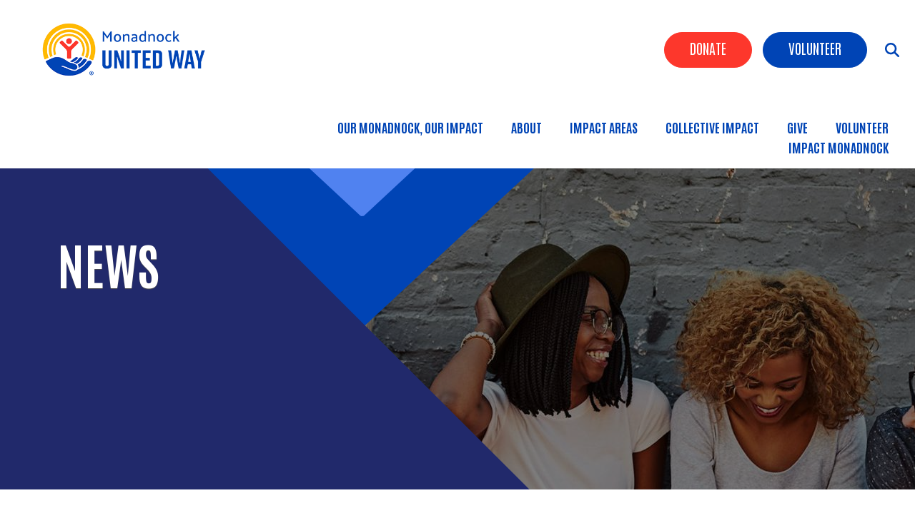

--- FILE ---
content_type: text/html; charset=UTF-8
request_url: https://www.muw.org/news?page=4
body_size: 9717
content:
<!DOCTYPE html>
<html lang="en" dir="ltr" prefix="content: http://purl.org/rss/1.0/modules/content/  dc: http://purl.org/dc/terms/  foaf: http://xmlns.com/foaf/0.1/  og: http://ogp.me/ns#  rdfs: http://www.w3.org/2000/01/rdf-schema#  schema: http://schema.org/  sioc: http://rdfs.org/sioc/ns#  sioct: http://rdfs.org/sioc/types#  skos: http://www.w3.org/2004/02/skos/core#  xsd: http://www.w3.org/2001/XMLSchema# ">
  <head>
    <meta charset="utf-8" />
<script async src="https://www.googletagmanager.com/gtag/js?id=UA-117280916-1"></script>
<script>window.dataLayer = window.dataLayer || [];function gtag(){dataLayer.push(arguments)};gtag("js", new Date());gtag("set", "developer_id.dMDhkMT", true);gtag("config", "UA-117280916-1", {"groups":"default","anonymize_ip":true,"page_placeholder":"PLACEHOLDER_page_path"});</script>
<link rel="canonical" href="https://www.muw.org/news" />
<meta name="Generator" content="Drupal 10 (https://www.drupal.org)" />
<meta name="MobileOptimized" content="width" />
<meta name="HandheldFriendly" content="true" />
<meta name="viewport" content="width=device-width, initial-scale=1, shrink-to-fit=no" />
<meta http-equiv="x-ua-compatible" content="ie=edge" />
<link rel="icon" href="/sites/muw/files/favicon_0_0.png" type="image/png" />

    <title>News | Monadnock United Way</title>
    <link rel="stylesheet" media="all" href="/sites/muw/files/css/css_axXlNSwbej6FpgbWdt1tVPTQmJSN2Q39e5ZKjwHAAq8.css" />
<link rel="stylesheet" media="all" href="/sites/muw/files/css/css_sVwH4R7srcIbzZ3c9cuDOnUVx2U7q0XJdjkx2xKyM5s.css" />
<link rel="stylesheet" media="all" href="//cdn.jsdelivr.net/npm/bootstrap@5.2.0/dist/css/bootstrap.min.css" />
<link rel="stylesheet" media="all" href="/sites/muw/files/css/css_2JXXlbNkIVhhTmBcq5jdklWfeYfivkDfxXmXTDuEq8Y.css" />
<link rel="stylesheet" media="print" href="/sites/muw/files/css/css_Y4H_4BqmgyCtG7E7YdseTs2qvy9C34c51kBamDdgark.css" />

    <script src="https://use.fontawesome.com/releases/v6.4.2/js/all.js" defer crossorigin="anonymous"></script>
<script src="https://use.fontawesome.com/releases/v5.13.1/js/v4-shims.js" defer crossorigin="anonymous"></script>

  </head>
  <body class="layout-no-sidebars page-view-news path-news">
    <a href="#main-content" class="visually-hidden focusable skip-link">
      Skip to main content
    </a>
    
      <div class="dialog-off-canvas-main-canvas" data-off-canvas-main-canvas>
    <div id="page-wrapper anup">
 <div id="page">
   <section class="menu-warp hidden-lg" id="menuwarp">
              <section class="row region region-mmenu">
    <nav role="navigation" aria-labelledby="block-uwtheme2-d10-mainmenu-2-menu" id="block-uwtheme2-d10-mainmenu-2" class="mobile-main-menu hidden-md hidden-lg block block-menu navigation menu--main">
            
  <h2 class="visually-hidden" id="block-uwtheme2-d10-mainmenu-2-menu">Mobile Main menu</h2>
  

        
            <ul id="block-uwtheme2-d10-mainmenu-2" class="clearfix nav-level-1 nav navbar-nav">
                      <li class="dropdown nav-level-2">
                  <!-- <a class="dropdown-toggle" data-toggle="dropdown" href="/2025campaign" aria-expanded="false">
            Our Monadnock, Our Impact
                        <i class="fa fa-caret-up" aria-hidden="true"></i>
            <i class="fa fa-caret-down" aria-hidden="true"></i>
          </a> 
           <a href="/2025campaign">
            Our Monadnock, Our Impact
          </a> -->
<a href="/2025campaign" data-drupal-link-system-path="node/834">Our Monadnock, Our Impact</a>
                  <ul class="nav dropdown-menu row-level-2 row">
    <div class="main-menu__dropdown">
                <li class="nav-level-3 col-md-12 col-lg-12 menu-item-workplace-campaign-toolkit">
                  <a href="/workplace-campaign-toolkit" data-drupal-link-system-path="node/83">Workplace Campaign Toolkit</a>
              </li>
                <li class="nav-level-3 col-md-12 col-lg-12 menu-item-corporate-sponsors">
                  <a href="/corporate-sponsors" data-drupal-link-system-path="node/863">Corporate Sponsors</a>
              </li>
                <li class="nav-level-3 col-md-12 col-lg-12 menu-item-community-impact-report-2024">
                  <a href="/cir2024" data-drupal-link-system-path="node/871">Community Impact Report 2024</a>
              </li>
                <li class="nav-level-3 col-md-12 col-lg-12 menu-item-community-investments-2025">
                  <a href="/your-impact" data-drupal-link-system-path="node/839">Community Investments 2025</a>
              </li>
                <li class="nav-level-3 col-md-12 col-lg-12 menu-item-success-stories">
                  <a href="/success-stories" data-drupal-link-system-path="node/867">Success Stories</a>
              </li>
        </div>
    </ul>
  
              </li>
                      <li class="dropdown nav-level-2">
                  <!-- <a class="dropdown-toggle" data-toggle="dropdown" href="/about-us" aria-expanded="false">
            About
                        <i class="fa fa-caret-up" aria-hidden="true"></i>
            <i class="fa fa-caret-down" aria-hidden="true"></i>
          </a> 
           <a href="/about-us">
            About
          </a> -->
<a href="/about-us" data-drupal-link-system-path="node/17">About</a>
                  <ul class="nav dropdown-menu row-level-2 row">
    <div class="main-menu__dropdown">
                <li class="nav-level-3 col-md-12 col-lg-12 menu-item-our-team">
                  <a href="/staff" data-drupal-link-system-path="node/815">Our Team</a>
              </li>
                <li class="nav-level-3 col-md-12 col-lg-12 menu-item-board-of-directors">
                  <a href="/board-of-directors" data-drupal-link-system-path="node/814">Board of Directors</a>
              </li>
                <li class="nav-level-3 col-md-12 col-lg-12 menu-item-careers">
                  <a href="/careers" data-drupal-link-system-path="node/674">Careers</a>
              </li>
                <li class="nav-level-3 col-md-12 col-lg-12 menu-item-community--partner-resources">
                  <a href="/community-partner-resources" data-drupal-link-system-path="node/92">Community &amp; Partner Resources</a>
              </li>
                <li class="nav-level-3 col-md-12 col-lg-12 menu-item-financials-reports-and-policies">
                  <a href="/financials-and-policies" title="2020 Monadnock United Way Annual Report" data-drupal-link-system-path="node/58">Financials, Reports, and Policies</a>
              </li>
                <li class="nav-level-3 col-md-12 col-lg-12 menu-item-news">
                  <a href="/news">
            <div class="section-icon"></div>
            News
          </a>
                  <ul class="row-level-3">
                                          <li class="nav-level-4">
          <a href="/news/muw-news" data-drupal-link-system-path="node/457">MUW in the News</a>
        </li>
                              <li class="nav-level-4">
          <a href="/news/muw-receives-super-friend-award" data-drupal-link-system-path="node/849">MUW Receives Super Friend Award</a>
        </li>
                              <li class="nav-level-4">
          <a href="/news/monadnock-united-way-campaign-kickoff-2025" data-drupal-link-system-path="node/870">Monadnock United Way Kickoff 2025 Our Monadnock, Our Impact Campaign</a>
        </li>
          </ul>
  
              </li>
                <li class="nav-level-3 col-md-12 col-lg-12 menu-item-newsletters">
                  <a href="/newsletters" data-drupal-link-system-path="node/533">Newsletters</a>
              </li>
                <li class="nav-level-3 col-md-12 col-lg-12 menu-item-strategic-plan-2023-2028">
                  <a href="/sp2023" data-drupal-link-system-path="node/705">Strategic Plan 2023-2028</a>
              </li>
                <li class="nav-level-3 col-md-12 col-lg-12 menu-item-contact-us">
                  <a href="/contact-us" data-drupal-link-system-path="node/797">Contact Us</a>
              </li>
        </div>
    </ul>
  
              </li>
                      <li class="dropdown nav-level-2">
                  <!-- <a class="dropdown-toggle" data-toggle="dropdown" href="/impact-areas-0" aria-expanded="false">
            Impact Areas
                        <i class="fa fa-caret-up" aria-hidden="true"></i>
            <i class="fa fa-caret-down" aria-hidden="true"></i>
          </a> 
           <a href="/impact-areas-0">
            Impact Areas
          </a> -->
<a href="/impact-areas-0" data-drupal-link-system-path="node/856">Impact Areas</a>
                  <ul class="nav dropdown-menu row-level-2 row">
    <div class="main-menu__dropdown">
                <li class="nav-level-3 col-md-12 col-lg-12 menu-item-children">
                  <a href="/children">
            <div class="section-icon"></div>
            Children
          </a>
                  <ul class="row-level-3">
                                          <li class="nav-level-4">
          <a href="/impact/monadnock-alliance-families" data-drupal-link-system-path="node/520">Monadnock Alliance for Families</a>
        </li>
                              <li class="nav-level-4">
          <a href="https://www.muw.org/im">Impact Monadnock</a>
        </li>
                              <li class="nav-level-4">
          <a href="/outcomes-children" data-drupal-link-system-path="node/448">Outcomes - Children</a>
        </li>
                              <li class="nav-level-4">
          <a href="/impact/pm" data-drupal-link-system-path="node/517">Pyramid Model</a>
        </li>
                              <li class="nav-level-4">
          <a href="/mrac" data-drupal-link-system-path="node/717">Monadnock Region Afterschool Collective</a>
        </li>
          </ul>
  
              </li>
                <li class="nav-level-3 col-md-12 col-lg-12 menu-item-education">
                  <a href="/education">
            <div class="section-icon"></div>
            Education
          </a>
                  <ul class="row-level-3">
                                          <li class="nav-level-4">
          <a href="/cce" data-drupal-link-system-path="node/631">Early Childhood Expansion (Grant Funded)</a>
        </li>
                              <li class="nav-level-4">
          <a href="/outcomes-education" data-drupal-link-system-path="node/450">Outcomes - Education</a>
        </li>
          </ul>
  
              </li>
                <li class="nav-level-3 col-md-12 col-lg-12 menu-item-financial-stability">
                  <a href="/financialstability">
            <div class="section-icon"></div>
            Financial Stability
          </a>
                  <ul class="row-level-3">
                                          <li class="nav-level-4">
          <a href="/financial-stability-services" data-drupal-link-system-path="node/82">Financial Stability Resources</a>
        </li>
                              <li class="nav-level-4">
          <a href="/mhc" data-drupal-link-system-path="node/864">Monadnock Housing Collaborative</a>
        </li>
                              <li class="nav-level-4">
          <a href="/monadnock-food-pantries-collective" data-drupal-link-system-path="node/714">Monadnock Food Pantries Collective</a>
        </li>
                              <li class="nav-level-4">
          <a href="/cheshire-county-emergency-housing-collaborative" data-drupal-link-system-path="node/724">Cheshire County Emergency Housing Collaborative</a>
        </li>
                              <li class="nav-level-4">
          <a href="/outcomes-financial-stability" data-drupal-link-system-path="node/451">Outcomes - Financial Stability</a>
        </li>
          </ul>
  
              </li>
        </div>
    </ul>
  
              </li>
                      <li class="dropdown nav-level-2">
                  <!-- <a class="dropdown-toggle" data-toggle="dropdown" href="/collective-impact" aria-expanded="false">
            Collective Impact
                        <i class="fa fa-caret-up" aria-hidden="true"></i>
            <i class="fa fa-caret-down" aria-hidden="true"></i>
          </a> 
           <a href="/collective-impact">
            Collective Impact
          </a> -->
<a href="/collective-impact" data-drupal-link-system-path="node/496">Collective Impact</a>
                  <ul class="nav dropdown-menu row-level-2 row">
    <div class="main-menu__dropdown">
                <li class="nav-level-3 col-md-12 col-lg-12 menu-item-investment-process">
                  <a href="/investment-process" data-drupal-link-system-path="node/531">Investment Process</a>
              </li>
                <li class="nav-level-3 col-md-12 col-lg-12 menu-item-community-investments">
                  <a href="/community-investments" data-drupal-link-system-path="node/438">Community Investments</a>
              </li>
        </div>
    </ul>
  
              </li>
                      <li class="dropdown nav-level-2">
                  <!-- <a class="dropdown-toggle" data-toggle="dropdown" href="/donate" aria-expanded="false">
            Give
                        <i class="fa fa-caret-up" aria-hidden="true"></i>
            <i class="fa fa-caret-down" aria-hidden="true"></i>
          </a> 
           <a href="/donate">
            Give
          </a> -->
<a href="/donate" data-drupal-link-system-path="node/33">Give</a>
                  <ul class="nav dropdown-menu row-level-2 row">
    <div class="main-menu__dropdown">
                <li class="nav-level-3 col-md-12 col-lg-12 menu-item-how-to-give">
                  <a href="/donate" data-drupal-link-system-path="node/33">How to give</a>
              </li>
                <li class="nav-level-3 col-md-12 col-lg-12 menu-item-planned-giving">
                  <a href="/planned-giving" data-drupal-link-system-path="node/135">Planned Giving</a>
              </li>
                <li class="nav-level-3 col-md-12 col-lg-12 menu-item-stocks">
                  <a href="https://www.muw.org/planned-giving#stocks">Stocks</a>
              </li>
                <li class="nav-level-3 col-md-12 col-lg-12 menu-item-donor-advised-funds">
                  <a href="https://www.muw.org/planned-giving#DAF">Donor Advised Funds</a>
              </li>
                <li class="nav-level-3 col-md-12 col-lg-12 menu-item-workplace-campaigns">
                  <a href="/workplace-campaigns" data-drupal-link-system-path="node/62">Workplace Campaigns</a>
              </li>
                <li class="nav-level-3 col-md-12 col-lg-12 menu-item-giving-societies">
                  <a href="/gs" data-drupal-link-system-path="node/554">Giving Societies</a>
              </li>
                <li class="nav-level-3 col-md-12 col-lg-12 menu-item-join-the-community-builders-giving-program">
                  <a href="/be-community-builder" data-drupal-link-system-path="node/580">Join the Community Builder&#039;s Giving Program</a>
              </li>
        </div>
    </ul>
  
              </li>
                      <li class="dropdown nav-level-2">
                  <!-- <a class="dropdown-toggle" data-toggle="dropdown" href="/volunteer" aria-expanded="false">
            Volunteer
                        <i class="fa fa-caret-up" aria-hidden="true"></i>
            <i class="fa fa-caret-down" aria-hidden="true"></i>
          </a> 
           <a href="/volunteer">
            Volunteer
          </a> -->
<a href="/volunteer" data-drupal-link-system-path="node/64">Volunteer</a>
                  <ul class="nav dropdown-menu row-level-2 row">
    <div class="main-menu__dropdown">
                <li class="nav-level-3 col-md-12 col-lg-12 menu-item-campaign-volunteer-toolkit">
                  <a href="/campaign-volunteer-toolkit" title="Campaign Volunteer Toolkit" data-drupal-link-system-path="node/349">Campaign Volunteer Toolkit</a>
              </li>
                <li class="nav-level-3 col-md-12 col-lg-12 menu-item-awards">
                  <a href="/awards" data-drupal-link-system-path="node/730">Awards</a>
              </li>
                <li class="nav-level-3 col-md-12 col-lg-12 menu-item-group-volunteer-form">
                  <a href="/group-volunteer-form" data-drupal-link-system-path="node/505">Group Volunteer Form</a>
              </li>
                <li class="nav-level-3 col-md-12 col-lg-12 menu-item-individual-volunteer-form">
                  <a href="/individual-volunteer-form" data-drupal-link-system-path="node/506">Individual Volunteer Form</a>
              </li>
        </div>
    </ul>
  
              </li>
                      <li class="dropdown nav-level-2">
                  <!-- <a class="dropdown-toggle" data-toggle="dropdown" href="/im" aria-expanded="false">
            Impact Monadnock
                        <i class="fa fa-caret-up" aria-hidden="true"></i>
            <i class="fa fa-caret-down" aria-hidden="true"></i>
          </a> 
           <a href="/im">
            Impact Monadnock
          </a> -->
<a href="/im" data-drupal-link-system-path="node/728">Impact Monadnock</a>
                  <ul class="nav dropdown-menu row-level-2 row">
    <div class="main-menu__dropdown">
                <li class="nav-level-3 col-md-12 col-lg-12 menu-item-startsmart-birth-gifts-with-a-purpose">
                  <a href="/startsmart" data-drupal-link-system-path="node/513">StartSmart: Birth Gifts with a Purpose</a>
              </li>
                <li class="nav-level-3 col-md-12 col-lg-12 menu-item-business-ambassadors">
                  <a href="/imba">
            <div class="section-icon"></div>
            Business Ambassadors
          </a>
                  <ul class="row-level-3">
                                          <li class="nav-level-4">
          <a href="/impact/familyfriendlypolicies" data-drupal-link-system-path="node/529">Sample family-friendly workplace policies</a>
        </li>
          </ul>
  
              </li>
                <li class="nav-level-3 col-md-12 col-lg-12 menu-item-early-childhood-region-1">
                  <a href="/ECR1" data-drupal-link-system-path="node/549">Early Childhood Region 1</a>
              </li>
        </div>
    </ul>
  
              </li>
                <!--<li class="nav-level-2 site-search hidden-xs hidden-sm">
        <a class="btn btn-link" data-toggle="collapse" data-target=".page-head__search">
          <i class="fa fa-search" aria-hidden="true"></i>
        </a>
      </li>-->
    </ul>
  




  </nav>

  </section>

         </section>
   <section class="search-warp" id="searchr">
    <div class="container">
              <section class="row region region-searchm">
    <div id="block-uwtheme2-d10-searchblockclose" class="search-block-close block block-block-content block-block-contentba6f7123-9281-403b-a4d3-9239a0b011a0">
  
    
      <div class="content">
      
            <div class="clearfix text-formatted field field--name-body field--type-text-with-summary field--label-hidden field__item"><p><a href="#" onclick="document.getElementById('searchr').classList.toggle('closed');"><i aria-hidden="true" class="fa fa-times"> </i></a></p>
</div>
      
    </div>
  </div>
<div class="search-block-form block block-search block-search-form-block" data-drupal-selector="search-block-form" id="block-uwtheme2-d10-searchform" role="search">
  
    
    <div class="content container-inline">
        <div class="content container-inline">
      <form action="/search/node" method="get" id="search-block-form" accept-charset="UTF-8" class="search-form search-block-form form-row">
  




        
  <div class="js-form-item js-form-type-search form-type-search js-form-item-keys form-item-keys form-no-label mb-3">
          <label for="edit-keys" class="visually-hidden">Search</label>
                    <input title="Enter the terms you wish to search for." data-drupal-selector="edit-keys" type="search" id="edit-keys" name="keys" value="" size="15" maxlength="128" class="form-search form-control" />

                      </div>
<div data-drupal-selector="edit-actions" class="form-actions js-form-wrapper form-wrapper mb-3" id="edit-actions"><input data-drupal-selector="edit-submit" type="submit" id="edit-submit" value="Search" class="button js-form-submit form-submit btn btn-primary form-control" />
</div>

</form>

    </div>
  
  </div>
</div>

  </section>

         </div>
   </section>
 
   <section class="siteName">
    <div class="container">
         <section class="row region region-branding">
          <a href="/" title="Home" rel="home" class="navbar-brand">
              <div class="site-logo"><img src="/sites/muw/files/muw-logo-header_0_1.png" alt="Home" class="img-fluid d-inline-block align-top" /></div>
            <div class="site-name"></div>
    </a>
    
  </section>

    </div>
   </section>
   
   <header id="header" class="header">
    <div class="container-fluid">
     <div class="row">
      <div class="col-7  col-xs-4 col-sm-4 col-md-4 col-lg-3">
          <section class="row region region-branding">
          <a href="/" title="Home" rel="home" class="navbar-brand">
              <div class="site-logo"><img src="/sites/muw/files/muw-logo-header_0_1.png" alt="Home" class="img-fluid d-inline-block align-top" /></div>
            <div class="site-name"></div>
    </a>
    
  </section>
      
      </div>
     <div class="col-5  col-xs-8 col-sm-8 col-md-8 col-lg-9">
               <section class="row region region-searchb">
    <div id="block-searchblock" class="search-icon-block block block-block-content block-block-contentdbe5861e-fcd9-4585-8947-ca59a6ad7e72">
  
    
      <div class="content">
      
            <div class="clearfix text-formatted field field--name-body field--type-text-with-summary field--label-hidden field__item"><p><span class="sf-accordion-toggle" onclick="document.getElementById('menuwarp').classList.toggle('active');"><i aria-hidden="true" class="fa fa-bars">&nbsp;</i></span> <span onclick="document.getElementById('searchr').classList.toggle('closed');"><i class="fa-solid fa-magnifying-glass">&nbsp;</i></span></p></div>
      
    </div>
  </div>

  </section>

                     <section class="row region region-hvd">
    <nav role="navigation" aria-labelledby="block-headerbuttons-menu" id="block-headerbuttons" class="donate-search-header-block block block-menu navigation menu--heade">
            
  <h2 class="visually-hidden" id="block-headerbuttons-menu">Header Buttons</h2>
  

        
              <ul class="clearfix nav">
                    <li class="nav-item">
                <a href="https://fundraise.givesmart.com/form/ZRKvlQ?vid=1n1go6" class="Red nav-link nav-link-https--fundraisegivesmartcom-form-zrkvlqvid1n1go6" target="_blank">Donate</a>
              </li>
                <li class="nav-item">
                <a href="/volunteer" class="Blue nav-link nav-link--volunteer" data-drupal-link-system-path="node/64">Volunteer</a>
              </li>
        </ul>
  


  </nav>

  </section>

                      <section class="row region region-navigation">
    <nav role="navigation" aria-labelledby="block-uwtheme2-d10-mainmenu-menu" id="block-uwtheme2-d10-mainmenu" class="oe-mega-main-menu d-lg-block d-none block block-menu navigation menu--main">
            
  <h2 class="visually-hidden" id="block-uwtheme2-d10-mainmenu-menu">Main menu</h2>
  

        
            <ul id="block-uwtheme2-d10-mainmenu" class="clearfix nav-level-1 nav navbar-nav">
                      <li class="dropdown nav-level-2">
                  <!-- <a class="dropdown-toggle" data-toggle="dropdown" href="/2025campaign" aria-expanded="false">
            Our Monadnock, Our Impact
                        <i class="fa fa-caret-up" aria-hidden="true"></i>
            <i class="fa fa-caret-down" aria-hidden="true"></i>
          </a> 
           <a href="/2025campaign">
            Our Monadnock, Our Impact
          </a> -->
<a href="/2025campaign" data-drupal-link-system-path="node/834">Our Monadnock, Our Impact</a>
                  <ul class="nav dropdown-menu row-level-2 row">
    <div class="main-menu__dropdown">
                <li class="nav-level-3 col-md-12 col-lg-12 menu-item-workplace-campaign-toolkit">
                  <a href="/workplace-campaign-toolkit" data-drupal-link-system-path="node/83">Workplace Campaign Toolkit</a>
              </li>
                <li class="nav-level-3 col-md-12 col-lg-12 menu-item-corporate-sponsors">
                  <a href="/corporate-sponsors" data-drupal-link-system-path="node/863">Corporate Sponsors</a>
              </li>
                <li class="nav-level-3 col-md-12 col-lg-12 menu-item-community-impact-report-2024">
                  <a href="/cir2024" data-drupal-link-system-path="node/871">Community Impact Report 2024</a>
              </li>
                <li class="nav-level-3 col-md-12 col-lg-12 menu-item-community-investments-2025">
                  <a href="/your-impact" data-drupal-link-system-path="node/839">Community Investments 2025</a>
              </li>
                <li class="nav-level-3 col-md-12 col-lg-12 menu-item-success-stories">
                  <a href="/success-stories" data-drupal-link-system-path="node/867">Success Stories</a>
              </li>
        </div>
    </ul>
  
              </li>
                      <li class="dropdown nav-level-2">
                  <!-- <a class="dropdown-toggle" data-toggle="dropdown" href="/about-us" aria-expanded="false">
            About
                        <i class="fa fa-caret-up" aria-hidden="true"></i>
            <i class="fa fa-caret-down" aria-hidden="true"></i>
          </a> 
           <a href="/about-us">
            About
          </a> -->
<a href="/about-us" data-drupal-link-system-path="node/17">About</a>
                  <ul class="nav dropdown-menu row-level-2 row">
    <div class="main-menu__dropdown">
                <li class="nav-level-3 col-md-12 col-lg-12 menu-item-our-team">
                  <a href="/staff" data-drupal-link-system-path="node/815">Our Team</a>
              </li>
                <li class="nav-level-3 col-md-12 col-lg-12 menu-item-board-of-directors">
                  <a href="/board-of-directors" data-drupal-link-system-path="node/814">Board of Directors</a>
              </li>
                <li class="nav-level-3 col-md-12 col-lg-12 menu-item-careers">
                  <a href="/careers" data-drupal-link-system-path="node/674">Careers</a>
              </li>
                <li class="nav-level-3 col-md-12 col-lg-12 menu-item-community--partner-resources">
                  <a href="/community-partner-resources" data-drupal-link-system-path="node/92">Community &amp; Partner Resources</a>
              </li>
                <li class="nav-level-3 col-md-12 col-lg-12 menu-item-financials-reports-and-policies">
                  <a href="/financials-and-policies" title="2020 Monadnock United Way Annual Report" data-drupal-link-system-path="node/58">Financials, Reports, and Policies</a>
              </li>
                <li class="nav-level-3 col-md-12 col-lg-12 menu-item-news">
                  <a href="/news">
            <div class="section-icon"></div>
            News
          </a>
                  <ul class="row-level-3">
                                          <li class="nav-level-4">
          <a href="/news/muw-news" data-drupal-link-system-path="node/457">MUW in the News</a>
        </li>
                              <li class="nav-level-4">
          <a href="/news/muw-receives-super-friend-award" data-drupal-link-system-path="node/849">MUW Receives Super Friend Award</a>
        </li>
                              <li class="nav-level-4">
          <a href="/news/monadnock-united-way-campaign-kickoff-2025" data-drupal-link-system-path="node/870">Monadnock United Way Kickoff 2025 Our Monadnock, Our Impact Campaign</a>
        </li>
          </ul>
  
              </li>
                <li class="nav-level-3 col-md-12 col-lg-12 menu-item-newsletters">
                  <a href="/newsletters" data-drupal-link-system-path="node/533">Newsletters</a>
              </li>
                <li class="nav-level-3 col-md-12 col-lg-12 menu-item-strategic-plan-2023-2028">
                  <a href="/sp2023" data-drupal-link-system-path="node/705">Strategic Plan 2023-2028</a>
              </li>
                <li class="nav-level-3 col-md-12 col-lg-12 menu-item-contact-us">
                  <a href="/contact-us" data-drupal-link-system-path="node/797">Contact Us</a>
              </li>
        </div>
    </ul>
  
              </li>
                      <li class="dropdown nav-level-2">
                  <!-- <a class="dropdown-toggle" data-toggle="dropdown" href="/impact-areas-0" aria-expanded="false">
            Impact Areas
                        <i class="fa fa-caret-up" aria-hidden="true"></i>
            <i class="fa fa-caret-down" aria-hidden="true"></i>
          </a> 
           <a href="/impact-areas-0">
            Impact Areas
          </a> -->
<a href="/impact-areas-0" data-drupal-link-system-path="node/856">Impact Areas</a>
                  <ul class="nav dropdown-menu row-level-2 row">
    <div class="main-menu__dropdown">
                <li class="nav-level-3 col-md-12 col-lg-12 menu-item-children">
                  <a href="/children">
            <div class="section-icon"></div>
            Children
          </a>
                  <ul class="row-level-3">
                                          <li class="nav-level-4">
          <a href="/impact/monadnock-alliance-families" data-drupal-link-system-path="node/520">Monadnock Alliance for Families</a>
        </li>
                              <li class="nav-level-4">
          <a href="https://www.muw.org/im">Impact Monadnock</a>
        </li>
                              <li class="nav-level-4">
          <a href="/outcomes-children" data-drupal-link-system-path="node/448">Outcomes - Children</a>
        </li>
                              <li class="nav-level-4">
          <a href="/impact/pm" data-drupal-link-system-path="node/517">Pyramid Model</a>
        </li>
                              <li class="nav-level-4">
          <a href="/mrac" data-drupal-link-system-path="node/717">Monadnock Region Afterschool Collective</a>
        </li>
          </ul>
  
              </li>
                <li class="nav-level-3 col-md-12 col-lg-12 menu-item-education">
                  <a href="/education">
            <div class="section-icon"></div>
            Education
          </a>
                  <ul class="row-level-3">
                                          <li class="nav-level-4">
          <a href="/cce" data-drupal-link-system-path="node/631">Early Childhood Expansion (Grant Funded)</a>
        </li>
                              <li class="nav-level-4">
          <a href="/outcomes-education" data-drupal-link-system-path="node/450">Outcomes - Education</a>
        </li>
          </ul>
  
              </li>
                <li class="nav-level-3 col-md-12 col-lg-12 menu-item-financial-stability">
                  <a href="/financialstability">
            <div class="section-icon"></div>
            Financial Stability
          </a>
                  <ul class="row-level-3">
                                          <li class="nav-level-4">
          <a href="/financial-stability-services" data-drupal-link-system-path="node/82">Financial Stability Resources</a>
        </li>
                              <li class="nav-level-4">
          <a href="/mhc" data-drupal-link-system-path="node/864">Monadnock Housing Collaborative</a>
        </li>
                              <li class="nav-level-4">
          <a href="/monadnock-food-pantries-collective" data-drupal-link-system-path="node/714">Monadnock Food Pantries Collective</a>
        </li>
                              <li class="nav-level-4">
          <a href="/cheshire-county-emergency-housing-collaborative" data-drupal-link-system-path="node/724">Cheshire County Emergency Housing Collaborative</a>
        </li>
                              <li class="nav-level-4">
          <a href="/outcomes-financial-stability" data-drupal-link-system-path="node/451">Outcomes - Financial Stability</a>
        </li>
          </ul>
  
              </li>
        </div>
    </ul>
  
              </li>
                      <li class="dropdown nav-level-2">
                  <!-- <a class="dropdown-toggle" data-toggle="dropdown" href="/collective-impact" aria-expanded="false">
            Collective Impact
                        <i class="fa fa-caret-up" aria-hidden="true"></i>
            <i class="fa fa-caret-down" aria-hidden="true"></i>
          </a> 
           <a href="/collective-impact">
            Collective Impact
          </a> -->
<a href="/collective-impact" data-drupal-link-system-path="node/496">Collective Impact</a>
                  <ul class="nav dropdown-menu row-level-2 row">
    <div class="main-menu__dropdown">
                <li class="nav-level-3 col-md-12 col-lg-12 menu-item-investment-process">
                  <a href="/investment-process" data-drupal-link-system-path="node/531">Investment Process</a>
              </li>
                <li class="nav-level-3 col-md-12 col-lg-12 menu-item-community-investments">
                  <a href="/community-investments" data-drupal-link-system-path="node/438">Community Investments</a>
              </li>
        </div>
    </ul>
  
              </li>
                      <li class="dropdown nav-level-2">
                  <!-- <a class="dropdown-toggle" data-toggle="dropdown" href="/donate" aria-expanded="false">
            Give
                        <i class="fa fa-caret-up" aria-hidden="true"></i>
            <i class="fa fa-caret-down" aria-hidden="true"></i>
          </a> 
           <a href="/donate">
            Give
          </a> -->
<a href="/donate" data-drupal-link-system-path="node/33">Give</a>
                  <ul class="nav dropdown-menu row-level-2 row">
    <div class="main-menu__dropdown">
                <li class="nav-level-3 col-md-12 col-lg-12 menu-item-how-to-give">
                  <a href="/donate" data-drupal-link-system-path="node/33">How to give</a>
              </li>
                <li class="nav-level-3 col-md-12 col-lg-12 menu-item-planned-giving">
                  <a href="/planned-giving" data-drupal-link-system-path="node/135">Planned Giving</a>
              </li>
                <li class="nav-level-3 col-md-12 col-lg-12 menu-item-stocks">
                  <a href="https://www.muw.org/planned-giving#stocks">Stocks</a>
              </li>
                <li class="nav-level-3 col-md-12 col-lg-12 menu-item-donor-advised-funds">
                  <a href="https://www.muw.org/planned-giving#DAF">Donor Advised Funds</a>
              </li>
                <li class="nav-level-3 col-md-12 col-lg-12 menu-item-workplace-campaigns">
                  <a href="/workplace-campaigns" data-drupal-link-system-path="node/62">Workplace Campaigns</a>
              </li>
                <li class="nav-level-3 col-md-12 col-lg-12 menu-item-giving-societies">
                  <a href="/gs" data-drupal-link-system-path="node/554">Giving Societies</a>
              </li>
                <li class="nav-level-3 col-md-12 col-lg-12 menu-item-join-the-community-builders-giving-program">
                  <a href="/be-community-builder" data-drupal-link-system-path="node/580">Join the Community Builder&#039;s Giving Program</a>
              </li>
        </div>
    </ul>
  
              </li>
                      <li class="dropdown nav-level-2">
                  <!-- <a class="dropdown-toggle" data-toggle="dropdown" href="/volunteer" aria-expanded="false">
            Volunteer
                        <i class="fa fa-caret-up" aria-hidden="true"></i>
            <i class="fa fa-caret-down" aria-hidden="true"></i>
          </a> 
           <a href="/volunteer">
            Volunteer
          </a> -->
<a href="/volunteer" data-drupal-link-system-path="node/64">Volunteer</a>
                  <ul class="nav dropdown-menu row-level-2 row">
    <div class="main-menu__dropdown">
                <li class="nav-level-3 col-md-12 col-lg-12 menu-item-campaign-volunteer-toolkit">
                  <a href="/campaign-volunteer-toolkit" title="Campaign Volunteer Toolkit" data-drupal-link-system-path="node/349">Campaign Volunteer Toolkit</a>
              </li>
                <li class="nav-level-3 col-md-12 col-lg-12 menu-item-awards">
                  <a href="/awards" data-drupal-link-system-path="node/730">Awards</a>
              </li>
                <li class="nav-level-3 col-md-12 col-lg-12 menu-item-group-volunteer-form">
                  <a href="/group-volunteer-form" data-drupal-link-system-path="node/505">Group Volunteer Form</a>
              </li>
                <li class="nav-level-3 col-md-12 col-lg-12 menu-item-individual-volunteer-form">
                  <a href="/individual-volunteer-form" data-drupal-link-system-path="node/506">Individual Volunteer Form</a>
              </li>
        </div>
    </ul>
  
              </li>
                      <li class="dropdown nav-level-2">
                  <!-- <a class="dropdown-toggle" data-toggle="dropdown" href="/im" aria-expanded="false">
            Impact Monadnock
                        <i class="fa fa-caret-up" aria-hidden="true"></i>
            <i class="fa fa-caret-down" aria-hidden="true"></i>
          </a> 
           <a href="/im">
            Impact Monadnock
          </a> -->
<a href="/im" data-drupal-link-system-path="node/728">Impact Monadnock</a>
                  <ul class="nav dropdown-menu row-level-2 row">
    <div class="main-menu__dropdown">
                <li class="nav-level-3 col-md-12 col-lg-12 menu-item-startsmart-birth-gifts-with-a-purpose">
                  <a href="/startsmart" data-drupal-link-system-path="node/513">StartSmart: Birth Gifts with a Purpose</a>
              </li>
                <li class="nav-level-3 col-md-12 col-lg-12 menu-item-business-ambassadors">
                  <a href="/imba">
            <div class="section-icon"></div>
            Business Ambassadors
          </a>
                  <ul class="row-level-3">
                                          <li class="nav-level-4">
          <a href="/impact/familyfriendlypolicies" data-drupal-link-system-path="node/529">Sample family-friendly workplace policies</a>
        </li>
          </ul>
  
              </li>
                <li class="nav-level-3 col-md-12 col-lg-12 menu-item-early-childhood-region-1">
                  <a href="/ECR1" data-drupal-link-system-path="node/549">Early Childhood Region 1</a>
              </li>
        </div>
    </ul>
  
              </li>
                <!--<li class="nav-level-2 site-search hidden-xs hidden-sm">
        <a class="btn btn-link" data-toggle="collapse" data-target=".page-head__search">
          <i class="fa fa-search" aria-hidden="true"></i>
        </a>
      </li>-->
    </ul>
  




  </nav>

  </section>

            </div>
    </div>
   </div>
  </header>
  
         <div class="banner container-fluid" role="banner">   
         <section class="row region region-banner">
    <nav role="navigation" aria-labelledby="block-headerbuttons-2-menu" id="block-headerbuttons-2" class="donate-search-header-block-mobile block block-menu navigation menu--heade">
            
  <h2 class="visually-hidden" id="block-headerbuttons-2-menu">Header Buttons</h2>
  

        
              <ul class="clearfix nav">
                    <li class="nav-item">
                <a href="https://fundraise.givesmart.com/form/ZRKvlQ?vid=1n1go6" class="Red nav-link nav-link-https--fundraisegivesmartcom-form-zrkvlqvid1n1go6" target="_blank">Donate</a>
              </li>
                <li class="nav-item">
                <a href="/volunteer" class="Blue nav-link nav-link--volunteer" data-drupal-link-system-path="node/64">Volunteer</a>
              </li>
        </ul>
  


  </nav>
<div id="block-newspageheaderimage" class="inner-header-banner-block block block-block-content block-block-content85231e1e-9cbe-47c9-b8d2-af54dccb5e4e">
  
    
      <div class="content">
      
            <div class="field field--name-field-header-image field--type-image field--label-hidden field__item">  <img loading="lazy" src="/sites/muw/files/styles/internal_page_header/public/2025-02/862201574.jpg?h=0694b7f0&amp;itok=C40r4R0C" width="2000" height="450" alt="" typeof="foaf:Image" class="image-style-internal-page-header" />


</div>
      
            <div class="field field--name-field-background-overlay field--type-list-string field--label-hidden field__item">50%</div>
      
            <div class="field field--name-field-graphic-masking-overlay field--type-entity-reference field--label-hidden field__item"><a href="/taxonomy/term/24" hreflang="en">Blue Chevrons</a></div>
      
    </div>
  </div>

  </section>
 
    </div>
       
  <div class="bImage">
   <section id="inner-banner-image" class="banner-image outer-wrapper"></section>
   <div id="arc-image"></div>
   <div class="t-outer">
    <div class="container-fluid">
     <div class="pTitle t-outer-content" id="pTitle"></div>
     
    </div>
   </div>
  </div>
  
  <div id="main-wrapper" class="layout-main-wrapper clearfix">
               <div class="breadcrumb-header">
          <div class="container">  <section class="row region region-patitle">
    <div id="block-uwtheme2-d10-page-title" class="block block-core block-page-title-block">
  
    
      <div class="content">
      
  <h1 class="title">News</h1>


    </div>
  </div>

  </section>
</div>
         </div> 
        <div id="main" class="container">
          <div class="row row-offcanvas row-offcanvas-left clearfix">
              <main class="main-content col order-last" id="content" role="main">
                <section class="section">
                  <a id="main-content" tabindex="-1"></a>
                    <div data-drupal-messages-fallback class="hidden"></div><div id="block-uwtheme2-d10-unitedway-system-main" class="block block-system block-system-main-block">
  
    
      <div class="content">
      <div class="views-element-container"><div class="view view-news view-id-news view-display-id-page_1 js-view-dom-id-43fb416f83859040586d0f5ac742665e0c22d306b25e9000750a5b75851b1ac5">
  
    
        <div class="view-filters">
      
<form class="views-exposed-form" data-drupal-selector="views-exposed-form-news-page-1" action="/news" method="get" id="views-exposed-form-news-page-1" accept-charset="UTF-8">
  <div class="d-flex flex-wrap">
  





  <div class="js-form-item js-form-type-select form-type-select js-form-item-field-category-target-id form-item-field-category-target-id mb-3">
          <label for="edit-field-category-target-id">Category</label>
                    
<select data-drupal-selector="edit-field-category-target-id" id="edit-field-category-target-id" name="field_category_target_id" class="form-select"><option value="All" selected="selected">- Any -</option><option value="54">Affinity Groups/Giving Societies</option><option value="78">Coat Drive</option><option value="79">Giving Tuesday</option><option value="55">Campaign</option><option value="56">Day of Caring</option><option value="57">Fundraising</option><option value="58">News</option><option value="59">Press Release</option><option value="61">Tocqueville Society</option><option value="63">Workplace Campaign</option></select>
                      </div>






  <div class="js-form-item js-form-type-select form-type-select js-form-item-field-catalog-target-id form-item-field-catalog-target-id mb-3">
          <label for="edit-field-catalog-target-id">Impact</label>
                    
<select data-drupal-selector="edit-field-catalog-target-id" id="edit-field-catalog-target-id" name="field_catalog_target_id" class="form-select"><option value="All" selected="selected">- Any -</option><option value="47">Community Resiliency</option><option value="48">Financial Security</option><option value="49">Get Involved</option><option value="50">Give Back</option><option value="53">Healthy Community</option><option value="51">Take Action</option><option value="52">Youth Opportunity</option></select>
                      </div>
<div data-drupal-selector="edit-actions" class="form-actions js-form-wrapper form-wrapper mb-3" id="edit-actions"><input data-drupal-selector="edit-submit-news" type="submit" id="edit-submit-news" value="Apply" class="button js-form-submit form-submit btn btn-primary form-control" />
</div>

</div>

</form>

    </div>
    
      <div class="view-empty">
      <p>No current news posts</p>

    </div>
  
        <nav aria-label="pagination-heading">
    <h4 id="pagination-heading" class="visually-hidden">Pagination</h4>
    <ul class="pagination js-pager__items">
                    <li class="page-item">
          <a href="?field_category_target_id=All&amp;field_catalog_target_id=All&amp;page=0" title="Go to first page" class="page-link">
            <span aria-hidden="true">« First</span>
            <span class="visually-hidden">First page</span>
          </a>
        </li>
                          <li class="page-item">
          <a href="?field_category_target_id=All&amp;field_catalog_target_id=All&amp;page=1" title="Go to previous page" rel="prev" class="page-link">
            <span aria-hidden="true">‹ Previous</span>
            <span class="visually-hidden">Previous page</span>
          </a>
        </li>
                                      <li class="page-item ">
                      <a href="?field_category_target_id=All&amp;field_catalog_target_id=All&amp;page=0" title="" class="page-link">1</a>
                  </li>
              <li class="page-item ">
                      <a href="?field_category_target_id=All&amp;field_catalog_target_id=All&amp;page=1" title="" class="page-link">2</a>
                  </li>
              <li class="page-item active">
                      <span class="page-link">3</span>
                  </li>
                                              </ul>
  </nav>

          </div>
</div>

    </div>
  </div>


                </section>
              </main>
                                  </div>
        </div>
          </div>

      
    
  
    
  

 <div class="news-block">
    </div>
  
 <div class="promo-block">
    </div>
  
     
  <div class="sponsor-block">
    </div>
  
  
  <footer class="site-footer-region">
                            <div class="site-footer_top clearfix">
             <div class="container sf">
              <div class="row">
               <div class="footer-1 col-xs-12 col-sm-12 col-md-3 col-lg-3">  <section class="row region region-footer-first">
    <div id="block-uwtheme2-d10-footerlogo" class="footer-logo block block-block-content block-block-content9a0a79f2-da7c-425b-b637-4e176fb95239">
  
    
      <div class="content">
      
            <div class="clearfix text-formatted field field--name-body field--type-text-with-summary field--label-hidden field__item"><p><a href="/home"><img src="/sites/muw/files/muw-logo-footer%20(1).png" data-entity-uuid="0a584387-82c3-449a-9970-943fcdad64ea" data-entity-type="file" alt="flogo" width="225"></a></p><style type="text/css">
.align-left {
  padding: 0px 10px;
}
</style></div>
      
    </div>
  </div>
<div id="block-footertextblock" class="block block-block-content block-block-content37477164-eec8-4bff-94bb-6e75bb0d6257">
  
    
      <div class="content">
      
            <div class="clearfix text-formatted field field--name-body field--type-text-with-summary field--label-hidden field__item"><p>Harnessing the Caring Power of Community.</p>
</div>
      
    </div>
  </div>

  </section>
</div>
               <div class="footer-2 col-xs-12 col-sm-12 col-md-3 col-lg-3">  <section class="row region region-footer-second">
    <div id="block-contactblock" class="address-block block block-block-content block-block-contentc5c33de2-4438-4181-998e-81c413cc9926">
  
      <h2>Contact</h2>
    
      <div class="content">
      
            <div class="clearfix text-formatted field field--name-body field--type-text-with-summary field--label-hidden field__item"><p class="address-icon">
    23 Center Street
    <br>
    Keene, NH 03431
</p>
<p class="phone-icon">
    603-352-4209
</p>
<p class="contact-icon">
    <a href="/contact-us">Contact Us</a>
</p></div>
      
    </div>
  </div>

  </section>
</div>
               <div class="footer-3 col-xs-12 col-sm-12 col-md-3 col-lg-3">  <section class="row region region-footer-third">
    <nav role="navigation" aria-labelledby="block-uwtheme2-d10-aboutus-menu" id="block-uwtheme2-d10-aboutus" class="footer-menu-block block block-menu navigation menu--menu--get-to-know-us">
      
  <h2 id="block-uwtheme2-d10-aboutus-menu">About</h2>
  

        
              <ul class="clearfix nav">
                    <li class="nav-item">
                <a href="/financials-and-policies" class="nav-link nav-link--financials-and-policies" data-drupal-link-system-path="node/58">Financial &amp; Policies</a>
              </li>
                <li class="nav-item">
                <a href="https://agency.e-cimpact.com/login.aspx?org=31020f" class="nav-link nav-link-https--agencye-cimpactcom-loginaspxorg31020f" target="_blank">Agency Login</a>
              </li>
                <li class="nav-item">
                <a href="/user/login" id="log" class="nav-link nav-link--user-login" data-drupal-link-system-path="user/login">Login</a>
              </li>
        </ul>
  


  </nav>

  </section>
</div>
               <div class="footer-4 col-xs-12 col-sm-12 col-md-3 col-lg-3">  <section class="row region region-footer-fourth">
    <nav role="navigation" aria-labelledby="block-uwtheme2-d10-getinvolved-menu" id="block-uwtheme2-d10-getinvolved" class="footer-menu-block block block-menu navigation menu--menu-get-involved">
      
  <h2 id="block-uwtheme2-d10-getinvolved-menu">Our Work</h2>
  

        
              <ul class="clearfix nav">
                    <li class="nav-item">
                <a href="/children" class="nav-link nav-link--children" data-drupal-link-system-path="node/499">Children</a>
              </li>
                <li class="nav-item">
                <a href="/education" class="nav-link nav-link--education" data-drupal-link-system-path="node/498">Education</a>
              </li>
                <li class="nav-item">
                <a href="/financialstability" class="nav-link nav-link--financialstability" data-drupal-link-system-path="node/497">Financial Stability</a>
              </li>
                <li class="nav-item">
                <a href="/collective-impact" class="nav-link nav-link--collective-impact" data-drupal-link-system-path="node/496">Collective Impact</a>
              </li>
        </ul>
  


  </nav>

  </section>
</div>
              </div>
             </div>
            </div>
                                 <div class="site-footer__bottom anup">
             <div class="container sf">
              <div class="row">
               <div class="footer-bottom-center col-xs-12 col-sm-12 col-md-12 col-lg-12">
                  <section class="row region region-badges">
    <div id="block-badgesblock" class="charity-block block block-block-content block-block-contentc00e38b6-cd2b-4303-8c91-63b7ba6ecc94">
  
    
      <div class="content">
      
            <div class="clearfix text-formatted field field--name-body field--type-text-with-summary field--label-hidden field__item"><a href="https://www.charitynavigator.org/ein/020236885"><img src="/sites/muw/files/inline-images/charity-navigator.jpg" data-align="left" width="100"></a>
<a href="https://www.guidestar.org/profile/02-0236885"><img src="/sites/muw/files/inline-images/guidestar.jpg" data-align="left" width="100"></a>
<img src="/sites/muw/files/216be27a-01e7-40f9-8c11-a3f55895b5d3-TICKET.hs_file_upload-UW-Membership-Certified.png" data-align="left" width="100"></div>
      
    </div>
  </div>

  </section>

               </div>
               <div class="footer-bottom-left col-xs-12 col-sm-12 col-md-8 col-lg-8">
                  <section class="row region region-copyright">
    <div id="block-uwtheme2-d10-copyright" class="block block-block-content block-block-content828b767a-5f40-4acf-a800-76a74d5ccf7e">
  
    
      <div class="content">
      
            <div class="clearfix text-formatted field field--name-body field--type-text-with-summary field--label-hidden field__item"><p><span style="font-size:14px;">©&nbsp;</span><span style="font-size:14px;" id="year">&nbsp;</span><span style="font-size:14px;"> <em>Monadnock United Way</em>. All Rights Reserved.  |  Website by: </span><a href="https://www.oneeach.com/" target="_blank"><span style="font-size:14px;">OneEach Technologies</span></a></p>
<script>
var d = new Date(); 
document.getElementById("year").innerHTML = d.getFullYear();
</script>
<style type="text/css">
.sponsor-block-slide .views-field.views-field-field-sponsor-image img {
background: #fff !important;
}
.sponsor-block-slide .views-field.views-field-field-sponsor-level {
  background: #fff !important;
}
@media (min-width: 0px)  and (max-width: 991px) { 
 .row.region.region-navigation {
   margin-top: 0px;
 }
}

.path-node.node--type-news .bImage #pTitle h1 {
 font-size: 40px !important;
}
#block-footertextblock {
  width: 99%;
}
.bImage #pTitle h1 {
 z-index: 999;
  position: relative;
}
.focus-block .view-content.row { 
  margin-top: 50px;
}
.mobile-main-menu .nav-level-1.nav.navbar-nav .dropdown.nav-level-2 span {
background-size: auto !important;
}

.video-embed-field-provider-youtube.video-embed-field-responsive-video iframe {
  border-radius: 10px;
}
@media screen and (min-width: 0px) and (max-width: 767px) {
.fc-toolbar.fc-header-toolbar .fc-button {
  padding: 4px !important;
}
.get-involved-block .views-field.views-field-nothing .field-content {
top: 0 !important;
}
.layout-builder__layout .view-our-story img {
width: 100% !important;
height: auto;
 }
.layout-builder__layout .content img {
width: 100% !important;
height: auto;
 }
body {
  overflow-x: hidden;
}
}
@media screen and (min-width: 768px) and (max-width: 992px) {
body {
  overflow-x: hidden;
}
}
.page-item.active .page-link {
  background-color: #fd372c;
  border-color: #fd372c;
  border-radius: 100px !important;
  width: 58px;
  height: 58px;
  margin-left: 10px;
  padding-top: 15px;
  text-align: center;
}
.page-item .page-link {
background-color: #F09C7D;
  border-color: #F09C7D;
  border-radius: 100px !important;
  width: 58px;
  height: 58px;
 color: #fff !important;
  margin-left: 10px;
  padding-top: 15px;
  text-align: center;
}
.page-item .page-link span {
  display: ruby;
}
.page-item:not(:first-child) .page-link {
  margin-left: 10px;
}
.pagination {
  margin-top: 20px;
}

.focus-block .views-row .views-field.views-field-nothing h3,
.focus-block .views-row .views-field.views-field-nothing h3 a {
  position: relative;
  z-index: 1;
}
.views-field.views-field-field-sponsor-level {
  text-align: center;
  font-size: 14px;
  margin-top: 10px;
  font-weight: bold;
  color: #F5C042;
}
.paragraph--type--bp-carousel .paragraph--type--bp-image {
  text-align: center;
  margin: 0 auto;
  left: 0;
  right: 0;
  display: block ruby;
}
.node--type-events  .recurring-output--wrapper .rule-text {
display: none;
}
@media screen and (min-width: 0px) and (max-width: 767px) {
#content .node .node__content.clearfix .paragraph.paragraph--view-mode--default {
  padding-left: 10px;
  padding-right: 10px;
}
.front-page-rotor-banner .views_slideshow_cycle_teaser_section, .front-page-rotor-banner .field-content.scaleUp.animation {
  height: 220px;
}
}
#block-copyright p a:hover {
  color: #ffba00 !important;
}
.view-board-of-directors .views-field.views-field-field-name {
margin-top: 0px;
}
.view-board-of-directors .views-field.views-field-field-name .field-content {
color: #707072;
  font-size: 18px;
  font-weight: 400;
  font-family: "Palanquin",sans-serif;
}
.oe-mega-main-menu .nav-level-1.nav.navbar-nav .dropdown.nav-level-2 .nav.dropdown-menu.row-level-2.row .main-menu__dropdown.is-expanded .nav-level-3.col-md-12.col-lg-12 .row-level-3 {
  display: none;
  margin-left: 15px;
  position: absolute;
  right: -220px;
  padding: 0px;
  margin-top: -45px;
  background: #ffffff;
  border-radius: 10px;
  -webkit-box-shadow: 2px 2px 10px rgba(0, 0, 0, 0.5);
  -moz-box-shadow: 2px 2px 10px rgba(0, 0, 0, 0.5);
  box-shadow: 2px 2px 10px rgba(0, 0, 0, 0.5);
}
.oe-mega-main-menu .nav-level-1.nav.navbar-nav .dropdown.nav-level-2 .nav.dropdown-menu.row-level-2.row .main-menu__dropdown.is-expanded .level-3-open .row-level-3 {
  display: block !important;
}
.site-footer__bottom .row.region.region-copyright a:hover {
  color: #ffba00 !important;
}
.view-news .page-item .page-link {
padding-top: 15px !important;
}
.view-news .page-item.active .page-link {
padding-top: 15px !important;
}
.front-page-rotor-banner .views-field.views-field-nothing .field-content .banner-inner-content.Yellow.Circles .banner-title {
color: #21296b !important;
}
.front-page-rotor-banner .views-field.views-field-nothing .field-content .banner-inner-content.Yellow.Circles .body-content {
color: #21296b !important;
}
.sponsor-block-slide .views-field.views-field-field-sponsor-level {
  background: #fff;
}
</style></div>
      
    </div>
  </div>
<div id="block-scripts" class="block block-block-content block-block-content5fb9cc0f-f82a-4fd0-b784-6c485e01249d">
  
    
      <div class="content">
      
            <div class="clearfix text-formatted field field--name-body field--type-text-with-summary field--label-hidden field__item"><script src="https://cdn.jsdelivr.net/npm/jquery@3.6.3/dist/jquery.slim.min.js">
<script src="https://cdn.jsdelivr.net/npm/popper.js@1.16.1/dist/umd/popper.min.js"></script><script src="https://cdn.jsdelivr.net/npm/bootstrap@4.6.2/dist/js/bootstrap.bundle.min.js"></script></div>
      
    </div>
  </div>

  </section>

               </div>
               <div class="footer-bottom-right col-xs-12 col-sm-12 col-md-4 col-lg-4">
                  <section class="row region region-provider">
    <div id="block-socialmediaiconsnew" class="social-media-block block block-block-content block-block-contentb8001407-5b8d-4263-b2df-12a78a00a44e">
  
    
      <div class="content">
      
            <div class="clearfix text-formatted field field--name-body field--type-text-with-summary field--label-hidden field__item"><a href="https://www.facebook.com/MonadnockUnitedWay/" target="_blank"><i class="fa-brands fa-facebook-square">&nbsp;</i></a><a href="https://x.com/MonadnockUW" target="_blank"><i class="fa-brands fa-x-twitter">&nbsp;</i></a><a href="https://www.instagram.com/monadnockuw" target="_blank"><i class="fa fa-instagram">&nbsp;</i></a><a href="https://www.youtube.com/@monadnockunitedway" target="_blank"><i class="fa fa-youtube">&nbsp;</i></a><a href="https://www.facebook.com/ImpactMonadnock" target="_blank"><i class="fa-brands fa-facebook-square">&nbsp;</i></a></div>
      
    </div>
  </div>

  </section>

               </div>
              </div>
             </div>
            </div>
                     </footer>
    
  </div>
</div>

  </div>

    
    <script type="application/json" data-drupal-selector="drupal-settings-json">{"path":{"baseUrl":"\/","scriptPath":null,"pathPrefix":"","currentPath":"news","currentPathIsAdmin":false,"isFront":false,"currentLanguage":"en","currentQuery":{"page":"4"}},"pluralDelimiter":"\u0003","suppressDeprecationErrors":true,"google_analytics":{"account":"UA-117280916-1","trackOutbound":true,"trackMailto":true,"trackTel":true,"trackDownload":true,"trackDownloadExtensions":"7z|aac|arc|arj|asf|asx|avi|bin|csv|doc(x|m)?|dot(x|m)?|exe|flv|gif|gz|gzip|hqx|jar|jpe?g|js|mp(2|3|4|e?g)|mov(ie)?|msi|msp|pdf|phps|png|ppt(x|m)?|pot(x|m)?|pps(x|m)?|ppam|sld(x|m)?|thmx|qtm?|ra(m|r)?|sea|sit|tar|tgz|torrent|txt|wav|wma|wmv|wpd|xls(x|m|b)?|xlt(x|m)|xlam|xml|z|zip"},"ajaxTrustedUrl":{"\/news":true,"\/search\/node":true},"user":{"uid":0,"permissionsHash":"093e6a477f12c8e0671bda6af66b588a98f5182f83c0e9cee54a09f7809e6be1"}}</script>
<script src="/sites/muw/files/js/js_QbJ77k6dHgRwVzMDCRoV8Vgwhe9wnXrLZZ0QI7Ua6ok.js"></script>
<script src="//cdn.jsdelivr.net/npm/bootstrap@5.2.0/dist/js/bootstrap.bundle.min.js"></script>
<script src="/sites/muw/files/js/js_Wrt1rhWdXPaaUD6wzB54RrMvxYd_4MFQzyu96THn7GA.js"></script>

    <script>
    jQuery('.donate-search-header-block .search-button').click(function() {
     document.getElementById('searchr').classList.toggle('closed');
    });
    </script>
  </body>
</html>


--- FILE ---
content_type: application/javascript; charset=UTF-8
request_url: https://www.muw.org/sites/muw/files/js/js_Wrt1rhWdXPaaUD6wzB54RrMvxYd_4MFQzyu96THn7GA.js
body_size: 1666
content:
/**
 * @file
 * Global utilities.
 *
 */
(function ($, Drupal) {

  'use strict';

  Drupal.behaviors.bootstrap_barrio_subtheme = {
    attach: function (context, settings) {

    }
  };
 
 jQuery('.field--name-field-header-image img').appendTo('#inner-banner-image');
jQuery('.banner .field--name-body img').appendTo('#inner-banner-image');
jQuery('.field--name-field-arc-image').appendTo('#arc-image');

 jQuery('.views-field.views-field-field-rotor-image img, .views-field.views-field-field-getinvolved-image img, ._field--name-field-media-image img, .views-field.views-field-field-slider-image img, #inner-banner-image img').each(function() {
               var imgSrc = jQuery(this).attr('src');
               jQuery(this).parent().css({'background': 'url('+imgSrc+') center center no-repeat', '-webkit-background-size': '100% ', '-moz-background-size': '100%', '-o-background-size': '100%', 'background-size': '100%', '-webkit-background-size': 'cover', '-moz-background-size': 'cover', '-o-background-size': 'cover', 'background-size': 'cover'});
               jQuery(this).parent().addClass("scaleUp animation");
               jQuery(this).remove();
 }); 
 
         
if (jQuery('.field--name-field-header-image').length > 0) {
    jQuery( "body" ).addClass( "withImage" );
 };
 if (jQuery('.field--name-field-header-image').length == 0) {
    jQuery( "body" ).addClass( "withOutImage" );
 };
 
 if (jQuery(window).width() > 767) {
 };
 
 
 if (jQuery('.field--name-field-header-image').length > 0) {
    jQuery('h1.title').appendTo('#pTitle');
 };
 
 if (jQuery('.field--name-field-header-image').length > 0) {
    jQuery('.field--name-field-subheading').appendTo('#pTitle');
 };
 
  if (jQuery('.row.region.region-banner .block-block-content').length > 0) {
    jQuery('h1.title').appendTo('#pTitle');
  };
 
 jQuery('.paragraph--type--bp-accordion .panel-title a').removeAttr("href").css("cursor","pointer");
 
 jQuery("#edit-keys").attr('placeholder', 'Enter text here ...' );
 
 if (jQuery('.field--name-field-page-layout').length > 0) {
     jQuery('body').addClass('fullWidthContent');
};
 
jQuery('.paragraph--type--bp-tabs .nav.nav-tabs li:first-child a').addClass('active');
jQuery('.paragraph--type--bp-tabs .tab-content .tab-pane:first-child').addClass('active');
jQuery('.paragraph--type--bp-carousel .carousel-inner .carousel-item:first-child').addClass('active');

jQuery('#edit-field-topic-target-id').append("<option value='888'>Filter by Topic</option>");
jQuery('#edit-field-topic-target-id').val('888');
jQuery('#edit-field-project-target-id').append("<option value='777'>Filter by Project</option>");
jQuery('#edit-field-project-target-id').val('777');

setTimeout(function () { 
if (jQuery('.oe-mega-main-menu-hamburger').length > 0) {
    jQuery( "body" ).addClass( "menuHamburger" );
 };
}, 1050); 
 
setTimeout(function () {
jQuery(".n-loc span").each(function(){
    if(jQuery(this).html().trim()==""){
        jQuery(this).closest(".n-loc").addClass("is-empty");
    }
});
}, 1000);
setTimeout(function () {
jQuery(".n-loc span").each(function(){
    if(jQuery(this).html().trim()==","){
        jQuery(this).closest(".n-loc").addClass("is-empty");
    }
});
}, 1000);

})(jQuery, Drupal);
;
/**
 * @file
 * Global utilities.
 *
 */
(function ($, Drupal) {

  'use strict';

  Drupal.behaviors.bootstrap_barrio_subtheme = {
    attach: function (context, settings) {

    }
  };
 
 jQuery(".oe-mega-main-menu .dropdown.nav-level-2").hover(function(){
  jQuery(this).toggleClass("open");
  jQuery('.main-menu__dropdown').removeClass("is-expanded");
  jQuery('.main-menu__dropdown').toggleClass("is-expanded");
 });
 jQuery('.menu-image-block').appendTo('.menu-item-our-focus');
 jQuery( ".menu-item-our-focus" ).addClass( "" );
 
if ( jQuery('.oe-mega-main-menu .row-level-3').text().length > 0 ) {
      jQuery( ".oe-mega-main-menu .row-level-3" ).parent( ".oe-mega-main-menu .nav-level-3" ).addClass('row-level-3-expend');
}
jQuery(".oe-mega-main-menu .row-level-3-expend").hover(function(){
     jQuery(this).toggleClass("level-3-open");
});


jQuery(".oe-mega-main-menu-submenu .dropdown.nav-level-2").hover(function(){
  jQuery(this).toggleClass("open");
  jQuery('.main-menu__dropdown').removeClass("is-expanded");
  jQuery('.main-menu__dropdown').toggleClass("is-expanded");
 });
 
if ( jQuery('.oe-mega-main-menu-submenu .row-level-3').text().length > 0 ) {
      jQuery( ".oe-mega-main-menu-submenu .row-level-3" ).parent( ".oe-mega-main-menu-submenu .nav-level-3" ).addClass('row-level-3-expend');
}
jQuery(".oe-mega-main-menu-submenu .row-level-3-expend").hover(function(){
     jQuery(this).toggleClass("level-3-open");
});

jQuery(".mobile-menu-icon .sf-accordion-toggle").on('click', function() {
  jQuery('#menuwarp .menu').removeClass("sf-hidden");
  jQuery('#menuwarp .menu').toggleClass("sf-expanded");
 });
 

jQuery(".mobile-menu-icon .sf-accordion-toggle").on('click', function() {
  jQuery('#menuwarp .menu').removeClass("sf-hidden");
  jQuery('#menuwarp .menu').toggleClass("sf-expanded");
 });
 
if ( jQuery('.mobile-main-menu .nav-level-1 li ul').text().length > 0 ) {
      jQuery( ".mobile-main-menu .nav-level-1 li ul" ).parent( ".mobile-main-menu .nav-level-1 li" ).addClass('expend');
}

jQuery( ".mobile-main-menu .expend" ).append( "<span>+</span>" );
jQuery(".mobile-main-menu .expend > ul").hide();

jQuery(".mobile-main-menu .expend span").click(function(){
  jQuery(this).parent().toggleClass("expanded");
  toggleSubMenu(jQuery(this));
   return false;
});
function toggleSubMenu(thisObj){
    thisObj.prev().toggle("slow");
}

 
})(jQuery, Drupal);
;
(function ($, Drupal) {

  'use strict';

  Drupal.behaviors.bootstrap_barrio_subtheme = {
    attach: function (context, settings) {

    }
  };
  
if (jQuery(".field--name-field-graphic-masking-overlay a").text() == "Red Arches") {
  jQuery("#pTitle").addClass("Red Arches");
}
if (jQuery(".field--name-field-graphic-masking-overlay a").text() == "Blue Chevrons") {
  jQuery("#pTitle").addClass("Blue Chevrons");
}
if (jQuery(".field--name-field-graphic-masking-overlay a").text() == "Yellow Circles") {
  jQuery("#pTitle").addClass("Yellow Circles");
}
if (jQuery(".field--name-field-graphic-masking-overlay a").text() == "Orange Triangles") {
  jQuery("#pTitle").addClass("Orange Triangles");
}
if (jQuery(".field--name-field-graphic-masking-overlay a").text() == "Blue Circles") {
  jQuery("#pTitle").addClass("Blue Circles");
}
if (jQuery(".field--name-field-graphic-masking-overlay a").text() == "Dark Blue") {
  jQuery("#pTitle").addClass("Dark Blue");
}
if (jQuery(".field--name-field-graphic-masking-overlay a").text() == "Solid Dark Blue") {
  jQuery("#pTitle").addClass("Dark Blue");
}
if (jQuery(".field--name-field-graphic-masking-overlay a").text() == "Blue") {
  jQuery("#pTitle").addClass("Blue");
}
if (jQuery(".field--name-field-graphic-masking-overlay a").text() == "Solid Blue") {
  jQuery("#pTitle").addClass("Blue");
}
if (jQuery(".field--name-field-graphic-masking-overlay a").text() == "Light Blue") {
  jQuery("#pTitle").addClass("Light Blue");
}
if (jQuery(".field--name-field-graphic-masking-overlay a").text() == "Solid Light Blue") {
  jQuery("#pTitle").addClass("Light Blue");
}
if (jQuery(".field--name-field-graphic-masking-overlay a").text() == "Dark Red") {
  jQuery("#pTitle").addClass("Dark Red");
}
if (jQuery(".field--name-field-graphic-masking-overlay a").text() == "Solid Dark Red") {
  jQuery("#pTitle").addClass("Dark Red");
}
if (jQuery(".field--name-field-graphic-masking-overlay a").text() == "Red") {
  jQuery("#pTitle").addClass("Red");
}
if (jQuery(".field--name-field-graphic-masking-overlay a").text() == "Solid Red") {
  jQuery("#pTitle").addClass("Red");
}
if (jQuery(".field--name-field-graphic-masking-overlay a").text() == "Light Red") {
  jQuery("#pTitle").addClass("Light Red");
}
if (jQuery(".field--name-field-graphic-masking-overlay a").text() == "Solid Light Red") {
  jQuery("#pTitle").addClass("Light Red");
}
if (jQuery(".field--name-field-graphic-masking-overlay a").text() == "Yellow") {
  jQuery("#pTitle").addClass("Yellow");
}
if (jQuery(".field--name-field-graphic-masking-overlay a").text() == "Solid Yellow") {
  jQuery("#pTitle").addClass("Yellow");
}
if (jQuery(".field--name-field-graphic-masking-overlay a").text() == "Light Yellow") {
  jQuery("#pTitle").addClass("Light Yellow");
}
if (jQuery(".field--name-field-graphic-masking-overlay a").text() == "Solid Light Yellow") {
  jQuery("#pTitle").addClass("Light Yellow");
}
if (jQuery(".field--name-field-graphic-masking-overlay a").text() == "Orange") {
  jQuery("#pTitle").addClass("Orange");
}
if (jQuery(".field--name-field-graphic-masking-overlay a").text() == "Solid Orange") {
  jQuery("#pTitle").addClass("Orange");
}
if (jQuery(".field--name-field-graphic-masking-overlay a").text() == "Dark Green") {
  jQuery("#pTitle").addClass("Dark Green");
}
if (jQuery(".field--name-field-graphic-masking-overlay a").text() == "Solid Dark Green") {
  jQuery("#pTitle").addClass("Dark Green");
}
if (jQuery(".field--name-field-graphic-masking-overlay a").text() == "Green") {
  jQuery("#pTitle").addClass("Green");
}
if (jQuery(".field--name-field-graphic-masking-overlay a").text() == "Solid Green") {
  jQuery("#pTitle").addClass("Green");
}
if (jQuery(".field--name-field-graphic-masking-overlay a").text() == "Light Green") {
  jQuery("#pTitle").addClass("Light Green");
}
if (jQuery(".field--name-field-graphic-masking-overlay a").text() == "Solid Light Green") {
  jQuery("#pTitle").addClass("Light Green");
}

if (jQuery(".field--name-field-background-overlay").text() == "10%") {
  jQuery(".t-outer").addClass("oneZero");
}
if (jQuery(".field--name-field-background-overlay").text() == "25%") {
  jQuery(".t-outer").addClass("twoFive");
}
if (jQuery(".field--name-field-background-overlay").text() == "50%") {
  jQuery(".t-outer").addClass("fiveZero");
}
if (jQuery(".field--name-field-background-overlay").text() == "75%") {
  jQuery(".t-outer").addClass("sevenFive");
}


})(jQuery, Drupal);
;


--- FILE ---
content_type: image/svg+xml
request_url: https://www.muw.org/sites/muw/themes/muw_d10/images/bluechevrons.svg
body_size: 1382
content:
<?xml version="1.0" encoding="UTF-8"?>
<svg xmlns="http://www.w3.org/2000/svg" xmlns:xlink="http://www.w3.org/1999/xlink" version="1.1" viewBox="0 0 1081.8 373.2">
  <defs>
    <style>
      .cls-1 {
        fill: none;
      }

      .cls-2 {
        fill: #5082f0;
      }

      .cls-3 {
        fill: #21296b;
      }

      .cls-4 {
        fill: #0044b5;
      }

      .cls-5 {
        clip-path: url(#clippath);
      }
    </style>
    <clipPath id="clippath">
      <rect class="cls-1" width="1081.8" height="373.2"/>
    </clipPath>
  </defs>
  <!-- Generator: Adobe Illustrator 28.7.1, SVG Export Plug-In . SVG Version: 1.2.0 Build 142)  -->
  <g>
    <g id="Layer_1">
      <g class="cls-5">
        <path class="cls-4" d="M467.9-45.2l179.5,166.8s.3.6.6.8l65.4,60.8c.7.6,1.5.9,2.4.8.8,0,1.7-.2,2.4-.8l65.4-60.8s.4-.6.6-.8l179.3-166.8c1.2-1.1,1.2-3,0-4.2l-65.4-60.8c-1.2-1.1-3.2-1.1-4.5,0l-178,165.4-178-165.4c-1.2-1.1-3.2-1.1-4.5,0l-65.4,60.8c-1.2,1.1-1.2,3,0,4.2h.1Z"/>
        <path class="cls-2" d="M467.9-173.2L647.3-6.4s.3.6.6.8l65.4,60.8c.7.6,1.5.9,2.4.8.8,0,1.7-.2,2.4-.8l65.4-60.8s.4-.6.6-.8l179.3-166.8c1.2-1.1,1.2-3,0-4.2l-65.4-60.8c-1.2-1.1-3.2-1.1-4.5,0l-178,165.4-178-165.4c-1.2-1.1-3.2-1.1-4.5,0l-65.4,60.8c-1.2,1.1-1.2,3,0,4.2h.1Z"/>
        <rect class="cls-3" x="490.3" y="-202.8" width="347.4" height="1152.1" transform="translate(-69.4 578.8) rotate(-45)"/>
        <rect class="cls-3" width="466.8" height="373.2"/>
      </g>
    </g>
  </g>
</svg>

--- FILE ---
content_type: image/svg+xml
request_url: https://www.muw.org/sites/muw/themes/muw_d10/images/paper-plane.svg
body_size: 761
content:
<svg width="22" height="21" viewBox="0 0 22 21" fill="none" xmlns="http://www.w3.org/2000/svg">
<path d="M20.5703 0.695312C20.8828 0.890625 21.0391 1.24219 20.9219 1.59375L18.4219 18.4688C18.3828 18.7422 18.2266 19.0156 17.9531 19.1328C17.8359 19.2109 17.6797 19.2891 17.5234 19.2891C17.3672 19.2891 17.25 19.25 17.1328 19.2109L13.3047 17.5703L8.96875 20.3828C8.8125 20.4609 8.61719 20.5 8.46094 20.5C8.34375 20.5 8.1875 20.4609 8.03125 20.4219C7.71875 20.2266 7.5625 19.9141 7.5625 19.5625V15.1484L1.54688 12.6484C1.23438 12.4922 1 12.1797 1 11.8281C0.960938 11.4766 1.15625 11.125 1.46875 10.9688L19.5938 0.65625C19.9062 0.460938 20.2969 0.5 20.5703 0.695312ZM15.4141 5.1875L4.04688 11.6328L8.10938 13.3516L15.4141 5.1875ZM9.39844 17.8438L11.1953 16.7109L9.39844 15.9297V17.8438ZM16.7812 16.9844L18.6562 4.36719L9.90625 14.0938L16.7812 16.9844Z" fill="white"/>
</svg>


--- FILE ---
content_type: image/svg+xml
request_url: https://www.muw.org/sites/muw/themes/muw_d10/images/map-marker-alt.svg
body_size: 861
content:
<svg width="15" height="21" viewBox="0 0 15 21" fill="none" xmlns="http://www.w3.org/2000/svg">
<path d="M10.625 8C10.625 9.75781 9.21875 11.125 7.5 11.125C5.74219 11.125 4.375 9.75781 4.375 8C4.375 6.28125 5.74219 4.875 7.5 4.875C9.21875 4.875 10.625 6.28125 10.625 8ZM7.5 6.75C6.79688 6.75 6.25 7.33594 6.25 8C6.25 8.70312 6.79688 9.25 7.5 9.25C8.16406 9.25 8.75 8.70312 8.75 8C8.75 7.33594 8.16406 6.75 7.5 6.75ZM15 8C15 11.4375 10.4297 17.4922 8.39844 20.0312C7.92969 20.6172 7.03125 20.6172 6.5625 20.0312C4.53125 17.4922 0 11.4375 0 8C0 3.85938 3.32031 0.5 7.5 0.5C11.6406 0.5 15 3.85938 15 8ZM7.5 2.375C4.375 2.375 1.875 4.91406 1.875 8C1.875 8.50781 2.03125 9.25 2.46094 10.2656C2.85156 11.2031 3.4375 12.2969 4.10156 13.3906C5.23438 15.1875 6.52344 16.9062 7.5 18.1562C8.4375 16.9062 9.72656 15.1875 10.8594 13.3906C11.5234 12.2969 12.1094 11.2031 12.5 10.2656C12.9297 9.25 13.125 8.50781 13.125 8C13.125 4.91406 10.5859 2.375 7.5 2.375Z" fill="white"/>
</svg>
